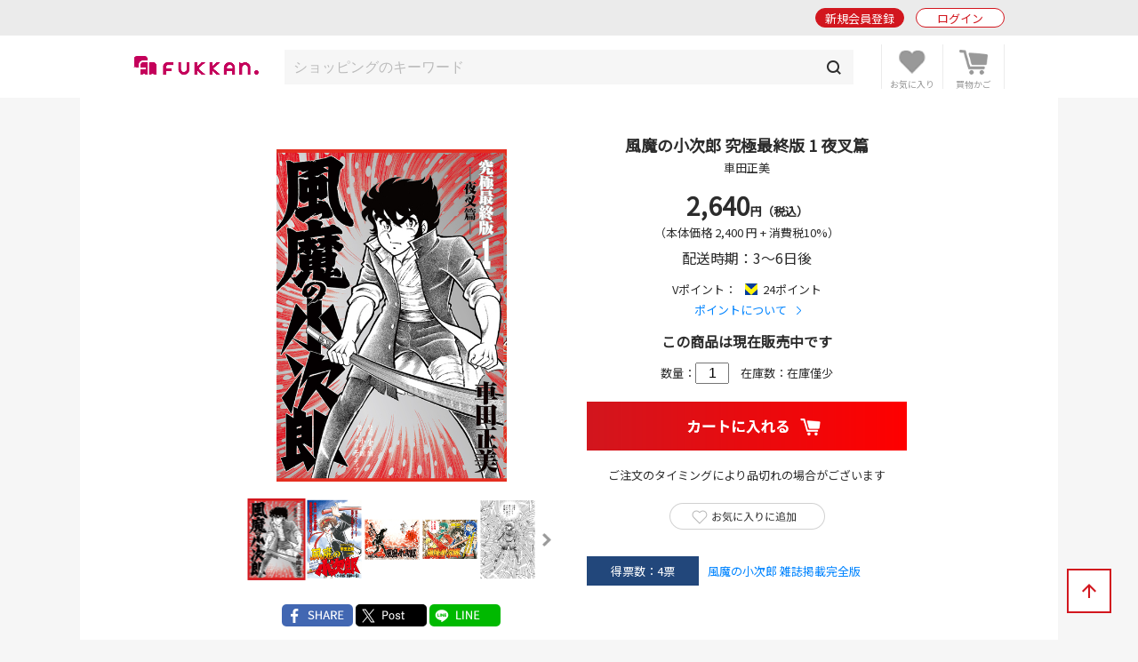

--- FILE ---
content_type: text/html; charset=UTF-8
request_url: https://www.fukkan.com/fk/CartSearchDetail?i_no=68327685
body_size: 9779
content:
<!DOCTYPE html>
<html lang="ja">
<head>

<meta charset="utf-8">
<meta http-equiv="X-UA-Compatible" content="IE=edge">
<meta name="viewport" content="width=device-width, initial-scale=1, shrink-to-fit=no">
<meta name="format-detection" content="telephone=no">

<title>『風魔の小次郎 究極最終版 1 夜叉篇（車田正美）』 販売ページ | 復刊ドットコム</title>
<meta name="description" content="復刊ドットコムにて『風魔の小次郎 究極最終版 1 夜叉篇』（車田正美）を販売しています。">
<meta name="keywords" content="復刊,絶版,品切,投票,本,販売,ショッピング,書籍,署名,重版,再出版,再販,重版,廃刊">
<link rel="canonical" href="https://www.fukkan.com/fk/CartSearchDetail?i_no=68327685">
<meta property="og:type" content="article">
<meta property="og:title" content="『風魔の小次郎 究極最終版 1 夜叉篇（車田正美）』 販売ページ">
<meta property="og:description" content="復刊ドットコムにて『風魔の小次郎 究極最終版 1 夜叉篇』（車田正美）を販売しています。">
<meta property="og:url" content="https://www.fukkan.com/fk/CartSearchDetail?i_no=68327685">
<meta property="og:image" content="https://www.fukkan.com/store/fk_item/item_file_name1/68327685/large/68327685-1.jpg">
<meta property="og:site_name" content="復刊ドットコム">
<meta property="fb:app_id" content="998361440248573">
<meta name="twitter:site" content="@fukkan_com">
<meta name="twitter:card" content="summary">
<meta name="twitter:title" content="『風魔の小次郎 究極最終版 1 夜叉篇（車田正美）』 販売ページ">
<meta name="twitter:description" content="復刊ドットコムにて『風魔の小次郎 究極最終版 1 夜叉篇』（車田正美）を販売しています。">
<meta name="twitter:url" content="https://www.fukkan.com/fk/CartSearchDetail?i_no=68327685">
<meta name="twitter:image" content="https://www.fukkan.com/store/fk_item/item_file_name1/68327685/large/68327685-1.jpg">

<meta name="robots" content="">
<link rel="apple-touch-icon" href="/img/favicon.png">
<link rel="icon" type="image/png" href="/img/favicon.png">
<link rel="stylesheet" href="https://code.jquery.com/ui/1.10.3/themes/cupertino/jquery-ui.min.css" />
<link rel="stylesheet" href="/assets/application-47e943d0e7158e7ed883b628e8ce9bb30b83be029ee4335e545fbe1cf0d93b0e.css" />
<link rel="stylesheet" href="/assets/base-6d7c11bad8bc378ef628faed66a3ac69cdfdf427f06fc86f991183dbce040345.css" media="only screen and (min-width: 481px)" />
<link rel="stylesheet" href="/assets/base_sp-0bff5f0adbad713e6d6e8c5b019cfeb35faa0f46908a9cee6e54c3bfc5c021c1.css" media="only screen and (max-width: 480px)" />


<link href="https://fonts.googleapis.com/css?family=Noto+Sans+JP" rel="stylesheet">
<script src="https://code.jquery.com/jquery-2.2.0.js"></script>
<script src="https://code.jquery.com/ui/1.10.3/jquery-ui.min.js"></script>
<script src="/assets/application-16fd85ddc42b2d0d3163760ff80aa4d146303cbd6c1bf969ec79db7ef5a62ea9.js"></script>

<script src="https://unpkg.com/sweetalert/dist/sweetalert.min.js"></script>

<script>
// オートコンプリート
$(function() {
	jQuery('.autocomp').autocomplete({
		minLength : 1,
		delay : 200,
		source: function(request, response) {
			$.ajax({
				url: "https://www.fukkan.com/top/autocomplete",
				dataType: "json",
				type: "POST",
				cache: false,
				data: { searchval: request.term },
				success: function(data) {
						response(data);
				},
				error: function(XMLHttpRequest, textStatus, errorThrown) {
						response(['']);
				}
			});
		},
		select : function(event, ui) {
			jQuery('.autocomp').val(ui.item.name)
		}
	}).focus(function() {
		jQuery(this).autocomplete("search", "");
	})
});

</script>

<link rel="alternate" type="application/rss+xml" href="/rss.xml" />
<link rel="canonical" href="https://www.fukkan.com/fk/CartSearchDetail?i_no=68327685" />
<meta name="csrf-param" content="authenticity_token" />
<meta name="csrf-token" content="Qx-fsM0yezSV7dr9mo8NKFUZao_ZM8xiRjhNA5k07ZSitzm3IEWGDa7qA0CYASToUAbRiirsBGxI2wmt3eST2g" />

<!-- Google tag (gtag.js) -->
<script async src="https://www.googletagmanager.com/gtag/js?id=G-1KTT7V4MRK"></script>
<script>
  window.dataLayer = window.dataLayer || [];
  function gtag(){dataLayer.push(arguments);}
  gtag('js', new Date());

  gtag('config', 'G-1KTT7V4MRK');
//  gtag('config', 'G-1KTT7V4MRK',{ 'debug_mode': true });
  gtag('config', 'UA-1539697-3');
</script>

<script src="//statics.a8.net/a8sales/a8sales.js"></script>

</head>

<body class="column-1 page-cartSearchDetail" >

	<header id="login_before">
    	<div class="wrap">
            <h1><a href="/"><img src="/img/fukkan-head.png" alt="復刊ドットコム"></a></h1>
            <p class="btn_search"><a href="/list/isearch?fr=sp"><img src="/img/common/header_icon_search.png" alt="検索"></a></p>
            <div class="btn_favorite">
                <a href="/my/bookmark">
                    <img src="/img/common/header_icon_favorite.png" alt="お気に入り">
                </a>
            </div>
            <div class="btn_cart">
                <a href="/cart/">
                    <img src="/img/common/header_icon_cart.png" alt="カート">
                </a>
            </div>
            <div id="btn_nav" class="off">
                <div>
                    <span></span>
                    <span></span>
                    <span></span>
                </div>
            </div>

            <section class="login_state logout">
                    <p class="btn_entry"><a href="/signup">新規会員登録</a></p>
                    <p class="btn_login"><a href="/login/">ログイン</a></p>
            </section>
        
        </div>
	</header>



    <section id="header_login_state" class="login_state logout">
    	<div class="wrap">
            <p class="btn_entry"><a href="/signup">新規会員登録</a></p>
            <p class="btn_login"><a href="/login">ログイン</a></p>
        </div>
    </section>
    
    <section id="header_search_freeword" class="search_freeword">
        <div>
          <form action="/list/isearch" id="search" name="search" style="margin-bottom:0;" method="GET">
            <input class="autocomp" type="text" name="searchval" value="" placeholder="ショッピングのキーワード">
            <input type="submit" value="">
          </form>
        </div>
    </section>





<main>
<div id="content">
	<section id="gnavi">
        
		<section class="login_state logout">
        	<p class="btn_login"><a href="/login">ログイン</a></p>
        </section>
        
        <section class="new_entry">
        	<p class="btn_type1_red"><a href="/signup">新規会員登録</a></p>
        </section>
        
        <nav>
        	<p><span>ショッピング</span></p>
            <ul>
                <li><a href="/">ショッピングTOP</a></li>
                <li><a href="/list/isearch">商品一覧</a></li>
                <li><a href="/list/isearch?b=ebook&sp=1&mp=100">電子書籍</a></li>
                <li><a href="/list/isearch?tagid=11067&sp=1&mp=100">古書</a></li>
                <li><a href="/rank/item">販売ランキング</a></li>
                <li>
                    <span class="">カテゴリ</span>
                    <ul style="display:none;">
                        <li><a href="/list/isearch?c=1">コミック・漫画</a></li>
                        <li><a href="/list/isearch?c=2">エンタメ</a></li>
                        <li><a href="/list/isearch?c=3">児童書・絵本</a></li>
                        <li><a href="/list/isearch?c=4">文芸書</a></li>
                        <li><a href="/list/isearch?c=5">専門書</a></li>
                        <li><a href="/list/isearch?c=6">実用書</a></li>
                    </ul>
                </li>
                <li><a href="/review">新着レビュー</a></li>
<li>
    <span>当社発行書籍一覧</span>
    <ul style="display:none;">
    <li><a href="/c/item/list2026/">2026年</a></li>
    <li><a href="/c/item/list2025/">2025年</a></li>
    <li><a href="/c/item/list2024/">2024年</a></li>
    <li><a href="/c/item/list2023/">2023年</a></li>
    <li><a href="/c/item/list2022/">2022年</a></li>
    </ul>
</li>

                <li><a href="/list/tag?menumode=item&s=itemnum">キーワード一覧</a></li>
                <li><a href="/my/bookmark">お気に入り商品</a></li>
            </ul>
            
        	<p><span>復刊リクエスト</span></p>
            <ul>
                <li><a href="/list/req">復刊リクエストTOP</a></li>
                <li><a href="/list/rsearch?o=date">リクエスト一覧</a></li>
                <li><a href="/rank/vote">投票ランキング</a></li>
                <li>
                    <span class="">カテゴリ</span>
                    <ul style="display:none;">
                        <li><a href="/list/rsearch?c=1">コミック・漫画</a></li>
                        <li><a href="/list/rsearch?c=2">エンタメ</a></li>
                        <li><a href="/list/rsearch?c=3">児童書・絵本</a></li>
                        <li><a href="/list/rsearch?c=4">文芸書</a></li>
                        <li><a href="/list/rsearch?c=5">専門書</a></li>
                        <li><a href="/list/rsearch?c=6">実用書</a></li>
                    </ul>
                </li>
                <li><a href="/comment">新着投票コメント</a></li>
                <li><a href="/list/tag?s=reqnum">キーワード一覧</a></li>
                <li><a href="/my/vote/list">投票済みタイトル</a></li>
                <li><a href="/special">復刊リクエスト企画</a></li>
            </ul>
            
        	<p><span>ヘルプ</span></p>
            <ul>
                <li><a href="/help/">ヘルプTOP</a></li>
                <li><a href="/cart/explain">支払い・配送方法</a></li>
                <li><a href="/help/input">問い合わせ</a></li>
            </ul>
            
        	<p><span>マイページ</span></p>
            <ul>
                <li><a href="/my/">マイページTOP</a></li>
                <li>
                    <span class="">メニュー</span>
                    <ul style="display:none;">
                        <li><a href="/my/bookmark">お気に入り一覧</a></li>
                        <li><a href="/my/vote/list">リクエスト投票一覧</a></li>
                        <li><a href="/my/order/list">注文履歴一覧</a></li>
                        <li><a href="/my/review/list">レビュー投稿一覧</a></li>
                    </ul>
                </li>
                <li>
                    <span class="">アカウント設定</span>
                    <ul style="display:none;">
                        <li><a href="/my/profile/input">登録情報設定</a></li>
                        <li><a href="/my/sns">他サイトID連携</a></li>
                        <li><a href="/my/modmail/input">メールアドレス変更</a></li>
                        <li><a href="/my/mail/input">メール配信設定</a></li>
                        <li><a href="/my/pass/input">パスワード変更</a></li>
                    </ul>
                </li>
            </ul>
        </nav>
        
        <section id="side_bnr">
        	<p><a href="/tid/"><img src="/img/vpointbnr.png" alt="V-POINT 貯まる！使える！"></a></p>
        </section>
	</section>

  <article>        

            <section class="search_fix">
<form action="/cart/add">
<input type="hidden" name="id" value="68327685">
<input type="hidden" name="num" value="1">
            	<p class="price color_red">5,500円以上で送料無料<br><span>2,640</span>円(税込)</p>
                <p class="btn"><input type="image" src="/img/common/btn_cart_s.png" alt="カートに入れる" /></p>
</form>
            </section>
            
        	<section class="search_detail mb50">
            	<div class="inner">
                	<div class="search_head">
                    	<div class="midashi">
                            <h1 class="mb00">風魔の小次郎 究極最終版 1 夜叉篇</h1>
                            <p class="begin_txt">車田正美</p>
                        </div>
                        <div class="img">
                        	<div class="img_in">
                                <div id="detailSlide">
                                    
                                    <div>
                                    <a href="/store/fk_item/item_file_name1/68327685/large/68327685-1.jpg" class="swipebox" title="風魔の小次郎 究極最終版 1 夜叉篇">
                                    <p class="pict"><img alt="風魔の小次郎 究極最終版 1 夜叉篇" src="/store/fk_item/item_file_name1/68327685/large/68327685-1.jpg" /></p>
                                    </a></div>
                                    <div><a href="/store/fk_image/image_name/3279/large/68327685-2.jpg" class="swipebox" title="風魔の小次郎 究極最終版 1 夜叉篇 イメージ">
                                    <p class="pict"><img alt="風魔の小次郎 究極最終版 1 夜叉篇 イメージ" src="/store/fk_image/image_name/3279/large/68327685-2.jpg" /></p></a></div>
                                    <div><a href="/store/fk_image/image_name/3280/large/68327685-3.jpg" class="swipebox" title="風魔の小次郎 究極最終版 1 夜叉篇 イメージ">
                                    <p class="pict"><img alt="風魔の小次郎 究極最終版 1 夜叉篇 イメージ" src="/store/fk_image/image_name/3280/large/68327685-3.jpg" /></p></a></div>
                                    <div><a href="/store/fk_image/image_name/3281/large/68327685-4.jpg" class="swipebox" title="風魔の小次郎 究極最終版 1 夜叉篇 イメージ">
                                    <p class="pict"><img alt="風魔の小次郎 究極最終版 1 夜叉篇 イメージ" src="/store/fk_image/image_name/3281/large/68327685-4.jpg" /></p></a></div>
                                    <div><a href="/store/fk_image/image_name/3282/large/68327685-5.jpg" class="swipebox" title="風魔の小次郎 究極最終版 1 夜叉篇 イメージ">
                                    <p class="pict"><img alt="風魔の小次郎 究極最終版 1 夜叉篇 イメージ" src="/store/fk_image/image_name/3282/large/68327685-5.jpg" /></p></a></div>
                                    <div><a href="/store/fk_image/image_name/3283/large/68327685-6.jpg" class="swipebox" title="風魔の小次郎 究極最終版 1 夜叉篇 イメージ">
                                    <p class="pict"><img alt="風魔の小次郎 究極最終版 1 夜叉篇 イメージ" src="/store/fk_image/image_name/3283/large/68327685-6.jpg" /></p></a></div>
                                    <div><a href="/store/fk_image/image_name/3284/large/68327685-7.jpg" class="swipebox" title="風魔の小次郎 究極最終版 1 夜叉篇 イメージ">
                                    <p class="pict"><img alt="風魔の小次郎 究極最終版 1 夜叉篇 イメージ" src="/store/fk_image/image_name/3284/large/68327685-7.jpg" /></p></a></div>
                                    <div><a href="/store/fk_image/image_name/3285/large/68327685-8.jpg" class="swipebox" title="風魔の小次郎 究極最終版 1 夜叉篇 イメージ">
                                    <p class="pict"><img alt="風魔の小次郎 究極最終版 1 夜叉篇 イメージ" src="/store/fk_image/image_name/3285/large/68327685-8.jpg" /></p></a></div>
                                    <div><a href="/store/fk_image/image_name/3286/large/68327685-9.jpg" class="swipebox" title="風魔の小次郎 究極最終版 1 夜叉篇 イメージ">
                                    <p class="pict"><img alt="風魔の小次郎 究極最終版 1 夜叉篇 イメージ" src="/store/fk_image/image_name/3286/large/68327685-9.jpg" /></p></a></div>
                                </div>
                                <ul id="thumbnail_slider">
                                    <li class="thumbnail-item"><img alt="風魔の小次郎 究極最終版 1 夜叉篇" src="/store/fk_item/item_file_name1/68327685/middle/68327685-1.jpg" /></li>
                                    <li class="thumbnail-item"><img alt="風魔の小次郎 究極最終版 1 夜叉篇 イメージ" src="/store/fk_image/image_name/3279/middle/68327685-2.jpg" /></li>
                                    <li class="thumbnail-item"><img alt="風魔の小次郎 究極最終版 1 夜叉篇 イメージ" src="/store/fk_image/image_name/3280/middle/68327685-3.jpg" /></li>
                                    <li class="thumbnail-item"><img alt="風魔の小次郎 究極最終版 1 夜叉篇 イメージ" src="/store/fk_image/image_name/3281/middle/68327685-4.jpg" /></li>
                                    <li class="thumbnail-item"><img alt="風魔の小次郎 究極最終版 1 夜叉篇 イメージ" src="/store/fk_image/image_name/3282/middle/68327685-5.jpg" /></li>
                                    <li class="thumbnail-item"><img alt="風魔の小次郎 究極最終版 1 夜叉篇 イメージ" src="/store/fk_image/image_name/3283/middle/68327685-6.jpg" /></li>
                                    <li class="thumbnail-item"><img alt="風魔の小次郎 究極最終版 1 夜叉篇 イメージ" src="/store/fk_image/image_name/3284/middle/68327685-7.jpg" /></li>
                                    <li class="thumbnail-item"><img alt="風魔の小次郎 究極最終版 1 夜叉篇 イメージ" src="/store/fk_image/image_name/3285/middle/68327685-8.jpg" /></li>
                                    <li class="thumbnail-item"><img alt="風魔の小次郎 究極最終版 1 夜叉篇 イメージ" src="/store/fk_image/image_name/3286/middle/68327685-9.jpg" /></li>
                                </ul>
                            </div>
                            
                            <ul class="sns">
                                <li><a href="https://www.facebook.com/share.php?u=https://www.fukkan.com/fk/CartSearchDetail?i_no=68327685" onclick="window.open(this.href, 'FBwindow', 'width=650, height=450, menubar=no, toolbar=no, scrollbars=yes'); return false;"><img src="/img/common/btn_sns_facebook.png" alt=""></a></li>
                                <li><a href="https://twitter.com/intent/tweet?url=https://www.fukkan.com/fk/CartSearchDetail?i_no=68327685&text=『風魔の小次郎 究極最終版 1 夜叉篇（車田正美）』 販売ページ&via=fukkan_com" target="_blank"><img src="/img/common/btn_sns_x.png" alt=""></a></li>
                                <li><a href="https://line.me/R/msg/text/?『風魔の小次郎 究極最終版 1 夜叉篇（車田正美）』 販売ページ%0D%0Ahttps://www.fukkan.com/fk/CartSearchDetail?i_no=68327685"><img src="/img/common/btn_sns_line.png" alt=""></a></li>
                            </ul>

                        </div>
                        <div class="cont">
                            <div class="price">
                            	<p> <span>2,640</span>円（税込）</p>
<p class="normal">（本体価格 2,400 円 + 消費税10%）</p>
                            </div>
<p class="txt">配送時期：3～6日後</p>

                            <div class="point">Vポイント：<span class="tpoint">24ポイント</span><br>
                            <p class="next_link"><a href="/help/#sec11">ポイントについて</a></p></div>

                            <p class="txt bold">この商品は現在販売中です</p>

<form action="/cart/add">
                            <input type="hidden" name="id" value="68327685">
                            <p class="quantity">数量：<input type="text" name="num" value="1" maxlength="2">　在庫数：在庫僅少</p>
                            <p class="btn"><input type="image" src="/img/common/btn_cart.png" alt="カートに入れる" /></p>
<p class="mb20">ご注文のタイミングにより品切れの場合がございます</p>
</form>

                            <p class="btn_favorite"><a href="/bookmark/add?id=68327685">お気に入りに追加</a></p>



                            <dl class="vote_quantity">
                            	<dt>得票数：4票</dt><dd><a href="/fk/VoteDetail?no=66040">風魔の小次郎 雑誌掲載完全版</a></dd>
                            </dl>
                        </div>
                    </div>
                    
                    
                    <table>
                        <tr>
                            <th>著者</th>
                            <td>車田正美</td>
                        </tr>
                        <tr>
                            <th>出版社</th>
                            <td>小学館クリエイティブ</td>
                        </tr>
                        <tr>
                            <th>判型</th>
                            <td>四六判</td>
                        </tr>
                        <tr>
                            <th>頁数</th>
                            <td>752 頁</td>
                        </tr>
                        <tr>
                            <th>ジャンル</th>
                            <td><a href="/list/isearch?c=1">コミック・漫画</a></td>
                        </tr>
                        <tr>
                            <th>ISBNコード</th>
                            <td>9784778033200</td>
                        </tr>
                    </table>


                    <h2 class="article_midashi mb20 color_red">商品内容</h2>
                    <div class="search_cont2">


                        <div class="inner active">

白鳳学院と誠士館のスポーツ名門校同士の争いは、やがて命を懸けた忍びたちの未曾有の死闘に…！<br>遂には無敵の傭兵・飛鳥武蔵率いる夜叉一族と、小次郎・竜魔・小龍・霧風たちを擁する風魔一族と決戦の火蓋が切られた！<br>漫画史に残る小次郎と武蔵の雪上の激闘は必見!!<br><br>当時の興奮が甦る、究極の最終決定版!!<br>各巻約700頁のボリュームに加え、3巻合計210頁にのぼる雑誌掲載時のカラーを完全収録。扉絵や単行本未収録、単行本の描き下ろしなど原画からハイクオリティーに再現して収録しました。<br>また扉絵と最終ページには雑誌掲載時の煽りやコピーを再現。<br>連載の興奮が甦るとともに、当時の時代背景や熱量を感じられます。<br>大幅な加筆修正も加わり、「究極最終版」に相応しい充実した内容です。<br><br>さらに第1巻には、ファン待望の37年ぶりの描き下ろし「序の巻」（75頁）を収録。小次郎たちが新たに躍動するストーリーは必見です。<br>第2巻は、巻末付録に1981年に発表された最初の告知カットや、ジャンプの表紙を飾った描き下ろしなどレアイラスト集。<br>そして第3巻には、本書でしか読めない珠玉の描き下ろしエピローグ「終の巻」（14頁）を収録。<br><br>名門校同士の争いは遂に命を懸けた忍び達の死闘へ…！ 37年ぶりの描き下ろし「序の巻」（75頁）を収録。150頁以上のカラーや連載時の煽りを完全再現。扉絵や幻のカラー原稿も収録した究極の最終版!!


                        </div>
                    </div>





                    <div class="search_cont2 mt40">
<a name="series"> </a><div class="con_box1"><bgcolor="">
<table cellpadding="0" cellspacing="0" border="0" width="582">
<b><font color="#0000ff">◆こちらもチェック！◆</font></b><br />

<a href="/fk/CartSearchDetail?i_no=68327687">◎『風魔の小次郎 究極最終版 2 聖剣戦争篇 1』</a><br />
<a href="/fk/CartSearchDetail?i_no=68327688">◎『風魔の小次郎 究極最終版 3 聖剣戦争篇 2／風魔反乱篇』</a><br />

</table></div>
                    </div>
                </div>
            </section>
            

            <section class="search_tags mb60">
            	<h1 class="sec_midashi color_red">関連キーワード</h1>
                <ul>

<li><a href="/list/isearch?tag=%E8%BB%8A%E7%94%B0%E6%AD%A3%E7%BE%8E">車田正美</a></li>
<li><a href="/list/isearch?tag=%E5%B0%8F%E5%AD%A6%E9%A4%A8%E3%82%AF%E3%83%AA%E3%82%A8%E3%82%A4%E3%83%86%E3%82%A3%E3%83%96">小学館クリエイティブ</a></li>
<li><a href="/list/isearch?tag=%E5%AD%A6%E6%A0%A1%E3%83%BB%E5%AD%A6%E5%9C%92">学校・学園</a></li> <li><a href="/list/isearch?tag=%E5%BF%8D%E8%80%85">忍者</a></li> <li><a href="/list/isearch?tag=%E5%B0%91%E5%B9%B4%E3%82%B8%E3%83%A3%E3%83%B3%E3%83%97">少年ジャンプ</a></li>

                </ul>
                <p><a href="/info/taginfo/list/68327685?menumode=item">キーワードの編集</a></p>
            </section>
            		





			<section class="pickup_request bg_red mb50">
                <h1 class="sec_midashi color_red">読後レビュー</h1>
                    <p class="num_txt mb20">全1件</p>
                <ul class="comment_list mb30">
                    <li>
                        <div class="comment_user"><a href="/fk/user/?no=c34b7c0675f3fe2a"><img src="/img/common/user_icon_no_bl.png" alt="うー"><p>うー</p></a>
</div>
                        <div class="comment_detail">
														<p class="bold">当時を思い出してます</p>
														<p>「序の巻」は当時の画風とは違いますが、<br>それはそれで良いかと。<br>このサイズでこの厚みは少々読みづらいですが、<br>読み始めれば、毎週読んでいたジャンプの、<br>あの時のワクワクが思い出されます。 (2020/02/09)</p>
                        </div>
                        <a href="/gooditem/add_review?no=68327685&from=CartSearchDetail&page=&rid=5770&s=&i_no=68327685" data-confirm="このコメントに「Good!」しますか？" class="comment_good_red">GOOD!<span>0</span></a>
                    </li>


                <p class="btn_type1_red"><a href="/reviewitem/input/68327685">レビュー投稿はこちら</a></p>
            </section>
        



			<section class="pickup_request bg_blue mb50">
                <h1 class="sec_midashi">復刊投稿時のコメント</h1>
                    <p class="num_txt mb20">全4件</p>

                <ul class="comment_list mb30">
                    <li>
                        <div class="comment_user"><a href="/fk/user/?no=3a38f61e40f503ec"><img src="/img/common/user_icon_no_or.png" alt="はるおとん"><p>はるおとん</p></a>
</div>
                        <div class="comment_detail">
                            単行本と雑誌掲載時でセリフやカットされたページなどもあってオリジナルが見たい！ (2018/05/20)
                        </div>
                        <a href="/gooditem/add_vote?no=68327685&from=CartSearchDetail&page=&vid=914222&s=&i_no=68327685" data-confirm="このコメントに「Good!」しますか？" class="comment_good_navy">GOOD!<span>2</span></a>
                    </li>
                    <li>
                        <div class="comment_user"><a href="/fk/user/?no=6ea134cd570bcff8"><img title="大絶画" alt="大絶画" src="/store/fk_user_public/user_image/116659/rectlarge/ライオン君.jpg" /><p>大絶画</p></a>
</div>
                        <div class="comment_detail">
                            ジャンプコミックス版を全巻所持していますが、今後作品に触れようという方に完全版での復刊は有意義だと考えます。なおISBNコードに集英社文庫版を入力しました。投票の参考にしてください。 (2017/12/01)
                        </div>
                        <a href="/gooditem/add_vote?no=68327685&from=CartSearchDetail&page=&vid=906532&s=&i_no=68327685" data-confirm="このコメントに「Good!」しますか？" class="comment_good_navy">GOOD!<span>2</span></a>
                    </li>
                    <li>
                        <div class="comment_user"><a href="/fk/user/?no=f73425be89054556"><img title="みんくん" alt="みんくん" src="/store/fk_user_public/user_image/123444/rectlarge/IMG_20171122_201046_518.jpg" /><p>みんくん</p></a>
</div>
                        <div class="comment_detail">
                            雑誌掲載完全版とはすごいですね！！すごく欲しいです！！ひとりで複数冊購入したいです。<br><br>風魔の小次郎はアニメ化、派生作品、実写ドラマ、パチンコ機、と原作終了から長い年月を経ても次々と新しいメディアで展開され愛され続けている作品です。新たにファンになった方々の間でも原点である雑誌掲載時の風魔の小次郎はとても興味深いものだと思います。<br><br>35周年のお祝いにこちらもぜひ復刊よろしくお願いいたします。 (2017/11/30)
                        </div>
                        <a href="/gooditem/add_vote?no=68327685&from=CartSearchDetail&page=&vid=906520&s=&i_no=68327685" data-confirm="このコメントに「Good!」しますか？" class="comment_good_navy">GOOD!<span>3</span></a>
                    </li>
                    <li>
                        <div class="comment_user"><a href="/fk/user/?no=ba49b4265353276a"><img src="/img/common/user_icon_no_or.png" alt="ポレポーレ"><p>ポレポーレ</p></a>
</div>
                        <div class="comment_detail">
                            今も根強いファンをもつ良作です。雑誌掲載時の文言には当時の世の中をうかがうものも多く、1980年代と言う少年ジャンプ黄金期の空気も味わえるかと思います。<br>ぜひ、復刻刊行されるよう、希望いたします。 (2017/11/30)
                        </div>
                        <a href="/gooditem/add_vote?no=68327685&from=CartSearchDetail&page=&vid=906506&s=&i_no=68327685" data-confirm="このコメントに「Good!」しますか？" class="comment_good_navy">GOOD!<span>2</span></a>
                    </li>
                </ul>
            </section>
            


 			<section class="recommend_list clm3 mb50">
				<h1 class="sec_midashi color_red">おすすめ商品</h1>
                <ul>
                    <li>
                    	<a href="/fk/CartSearchDetail?i_no=68338112">
                        	<div class="item_thum pict">
                            <img title="［ 古書 ］週刊少年ジャンプ 1985年1月29日号（新年7号）" alt="［ 古書 ］週刊少年ジャンプ 1985年1月29日号（新年7号）" src="/store/fk_item/item_file_name1/68338112/middle/68338112-1.jpg" />

                            </div>
                            <p class="item_ttl">［ 古書 ］週刊少年ジャンプ 1985年1月29日号（新年7号）</p>
                            <p class="item_price">税込 9,900円</p>
                        </a>
                    </li>
                    <li>
                    	<a href="/fk/CartSearchDetail?i_no=68335461">
                        	<div class="item_thum pict">
                            <img title="［ 古書 ］週刊少年ジャンプ 1987（昭和62）年8月24日号 37号" alt="［ 古書 ］週刊少年ジャンプ 1987（昭和62）年8月24日号 37号" src="/store/fk_item/item_file_name1/68335461/middle/68335461-1.jpg" />

                            </div>
                            <p class="item_ttl">［ 古書 ］週刊少年ジャンプ 1987（昭和62）年8月24日号 37号</p>
                            <p class="item_price">税込 9,350円</p>
                        </a>
                    </li>
                    <li>
                    	<a href="/fk/CartSearchDetail?i_no=68335460">
                        	<div class="item_thum pict">
                            <img title="［ 古書 ］週刊少年ジャンプ 1987（昭和62）年6月8日号 26号" alt="［ 古書 ］週刊少年ジャンプ 1987（昭和62）年6月8日号 26号" src="/store/fk_item/item_file_name1/68335460/middle/68335460-1.jpg" />

                            </div>
                            <p class="item_ttl">［ 古書 ］週刊少年ジャンプ 1987（昭和62）年6月8日号 26号</p>
                            <p class="item_price">税込 11,000円</p>
                        </a>
                    </li>
                    <li>
                    	<a href="/fk/CartSearchDetail?i_no=68335458">
                        	<div class="item_thum pict">
                            <img title="［ 古書 ］週刊少年ジャンプ 1986（昭和61）年8月25日 37号" alt="［ 古書 ］週刊少年ジャンプ 1986（昭和61）年8月25日 37号" src="/store/fk_item/item_file_name1/68335458/middle/68335458-1.jpg" />

                            </div>
                            <p class="item_ttl">［ 古書 ］週刊少年ジャンプ 1986（昭和61）年8月25日 37号</p>
                            <p class="item_price">税込 9,350円</p>
                        </a>
                    </li>
                    <li>
                    	<a href="/fk/CartSearchDetail?i_no=68327688">
                        	<div class="item_thum pict">
                            <img title="風魔の小次郎 究極最終版 3 聖剣戦争篇 2／風魔反乱篇" alt="風魔の小次郎 究極最終版 3 聖剣戦争篇 2／風魔反乱篇" src="/store/fk_item/item_file_name1/68327688/middle/68327688-1.jpg" />

                            </div>
                            <p class="item_ttl">風魔の小次郎 究極最終版 3 聖剣戦争篇 2／風魔反乱篇</p>
                            <p class="item_price">税込 2,640円</p>
                        </a>
                    </li>
                    <li>
                    	<a href="/fk/CartSearchDetail?i_no=68327687">
                        	<div class="item_thum pict">
                            <img title="風魔の小次郎 究極最終版 2 聖剣戦争篇 1" alt="風魔の小次郎 究極最終版 2 聖剣戦争篇 1" src="/store/fk_item/item_file_name1/68327687/middle/68327687-1.jpg" />

                            </div>
                            <p class="item_ttl">風魔の小次郎 究極最終版 2 聖剣戦争篇 1</p>
                            <p class="item_price">税込 2,640円</p>
                        </a>
                    </li>
                    <li>
                    	<a href="/fk/CartSearchDetail?i_no=68339794">
                        	<div class="item_thum pict">
                            <img title="ときめきメモリアル ときめきモウソウ劇場" alt="ときめきメモリアル ときめきモウソウ劇場" src="/store/fk_item/item_file_name1/68339794/middle/68339794-1.jpg" />

                            </div>
                            <p class="item_ttl">ときめきメモリアル ときめきモウソウ劇場</p>
                            <p class="item_price">税込 1,650円</p>
                        </a>
                    </li>
                    <li>
                    	<a href="/fk/CartSearchDetail?i_no=68339598">
                        	<div class="item_thum pict">
                            <img title="忍たま乱太郎 キャラクター＆エピソード図鑑" alt="忍たま乱太郎 キャラクター＆エピソード図鑑" src="/store/fk_item/item_file_name1/68339598/middle/68339598-1.jpg" />

                            </div>
                            <p class="item_ttl">忍たま乱太郎 キャラクター＆エピソード図鑑</p>
                            <p class="item_price">税込 7,700円</p>
                        </a>
                    </li>
                    <li>
                    	<a href="/fk/CartSearchDetail?i_no=68339593">
                        	<div class="item_thum pict">
                            <img title="YOUNG＆FINE うみべのまちでぼくらはなかよしだったか" alt="YOUNG＆FINE うみべのまちでぼくらはなかよしだったか" src="/store/fk_item/item_file_name1/68339593/middle/68339593-1.jpg" />

                            </div>
                            <p class="item_ttl">YOUNG＆FINE うみべのまちでぼくらはなかよしだったか</p>
                            <p class="item_price">税込 1,760円</p>
                        </a>
                    </li>
                    <li>
                    	<a href="/fk/CartSearchDetail?i_no=68339592">
                        	<div class="item_thum pict">
                            <img title="BLUE 山本直樹 ヴィンテージ・コレクション" alt="BLUE 山本直樹 ヴィンテージ・コレクション" src="/store/fk_item/item_file_name1/68339592/middle/68339592-1.jpg" />

                            </div>
                            <p class="item_ttl">BLUE 山本直樹 ヴィンテージ・コレクション</p>
                            <p class="item_price">税込 2,090円</p>
                        </a>
                    </li>
                    <li>
                    	<a href="/fk/CartSearchDetail?i_no=68339555">
                        	<div class="item_thum pict">
                            <img title="落第忍者乱太郎 公式忍術・用術編 忍たまの友 人之巻" alt="落第忍者乱太郎 公式忍術・用術編 忍たまの友 人之巻" src="/store/fk_item/item_file_name1/68339555/middle/68339555-1.jpg" />

                            </div>
                            <p class="item_ttl">落第忍者乱太郎 公式忍術・用術編 忍たまの友 人之巻</p>
                            <p class="item_price">税込 1,320円</p>
                        </a>
                    </li>
                    <li>
                    	<a href="/fk/CartSearchDetail?i_no=68339531">
                        	<div class="item_thum pict">
                            <img title="はいからモダン袴スタイル" alt="はいからモダン袴スタイル" src="/store/fk_item/item_file_name1/68339531/middle/68339531-1.jpg" />

                            </div>
                            <p class="item_ttl">はいからモダン袴スタイル</p>
                            <p class="item_price">税込 2,200円</p>
                        </a>
                    </li>
                </ul>
            </section>


            <section class="delivery_link mb60">
                <h1 class="sec_midashi">支払い / 配送方法</h1>
                <div>
                    <p>送料は全国一律380円(税込)です。代金引換をご利用の場合、配送手数料とは別に代金引換手数料300円(税込)が別途必要になります。</p>
                    <p><img src="/img/common/delivery_link_img_201910.png" alt="5,500円以上送料無料、11,000円以上代引き手数料無料"></p>
                </div>
                <ul>
                    <li><a href="/cart/explain">詳しくはこちら</a></li>
                    <li><a href="/c/item/salesagency">販売元情報</a></li>
                    <li><a href="/cart/explain#sec4">キャンセル・返品についてはこちら</a></li>
                </ul>
            </section>

            
            


			
  </article>
</div>
</main>
<div id="breadcrumb">
	<ul>
      <li><a href="https://www.fukkan.com/">TOP</a></li>
      <li><a href="https://www.fukkan.com/">ショッピング</a></li>
      <li><a href="https://www.fukkan.com/list/isearch?c=1">コミック・漫画</a></li>
      <li><span>『風魔の小次郎 究極最終版 1 夜叉篇（車田正美）』 販売ページ</span></li>
    </ul>
</div>



<p class="btn_bnr"><a href="/tid/"><img src="/img/vpointbnr.png" alt="V-POINT 貯まる！使える！"></a></p>

	<footer>
    	<div class="wrap">
            <h1><img src="/img/fukkan-foot.png" alt="復刊ドットコム"></h1>
            
            <nav>
                <dl>
                    <dt>ショッピング</dt>
                    <dd><a href="/list/isearch">商品一覧</a></dd>
                    <dd><a href="/cart">ショッピングカート</a></dd>
                    <dd><a href="/list/isearch?b=buy&s=send">予約商品</a></dd>
                    <dd><a href="/rank/item">販売ランキング</a></dd>
                    <dd><a href="/cart/explain">支払い・配送方法</a></dd>
                </dl>
                <dl>
                    <dt>復刊リクエスト</dt>
                    <dd><a href="/list/req">リクエストトップ</a></dd>
                    <dd><a href="/req/input">新規復刊リクエスト</a></dd>
                    <dd><a href="/list/rsearch?o=date">新着リクエスト</a></dd>
                    <dd><a href="/rank/vote">投票ランキング</a></dd>
                    <dd><a href="/special">復刊リクエスト企画</a></dd>
                </dl>
                <dl>
                    <dt>その他</dt>
                    <dd><a href="/top/kiyaku">ご利用規約</a></dd>
                    <dd><a href="/company">会社概要</a></dd>
                    <dd><a href="/top/privacy">プライバシーポリシー</a></dd>
                    <dd><a href="/help/">ヘルプ</a></dd>
                    <dd><a class="__datasign_consent_manager_open_widget__" href="javascript:void(0);" onclick="return false;">ご利用履歴情報の外部送信について</a></dd>
                    <dd><a href="/company#sec2">古物営業法に基づく表示</a></dd>
                </dl>
            </nav>
            
            <ul>
                <li><a href="https://twitter.com/fukkan_com/" target="_blank"><img src="/images/footer/footer_img_x.png" alt="復刊ドットコム公式X"><br><span>復刊公式X</span></a></li>
                <li><a href="https://twitter.com/fukkan_editors/" target="_blank"><img src="/images/footer/footer_img_x.png" alt="復刊ドットコム編集部X"><br><span>編集部X</span></a></li>
                <li><a href="https://www.youtube.com/c/fukkan_com" target="_blank"><img src="/images/footer/footer_img_youtube.png" alt="復刊ドットコムYouTube"><br><span>YouTube</span></a></li>
                <li><a href="https://note.com/fukkan_com" target="_blank"><img src="/images/footer/footer_img_note.png" alt="復刊ドットコムnote"><br><span>note</span></a></li>
                <li><a href="https://www.instagram.com/fukkan.com_official/" target="_blank"><img src="/images/footer/footer_img_instagram.png" alt="復刊ドットコムInstagram"><br><span>Instagram</span></a></li>
            </ul>
            
            <small>&copy; 2000-2026 fukkan.com. All Rights Reserved.</small>
        </div>
	</footer>
    <p id="btn_pagetop"><span>↑</span></p>
    <p id="overlay" class="on"></p>

    <script>
    document.addEventListener('DOMContentLoaded', () => {
        let scriptLoaded = false;

        const observer = new IntersectionObserver((entries) => {
            entries.forEach(entry => {
                if (entry.isIntersecting && !scriptLoaded) {
                    loadScript();
                    observer.disconnect();
                }
            });
        }, {
            threshold: 0.9 // フッターの90%が見えたら発火
        });

        const footer = document.querySelector('footer');
        if (footer) {
            observer.observe(footer);
        } else {
            console.error('Footer element not found');
        }

        function loadScript() {
            const script = document.createElement('script');
            script.src = "https://cmp.datasign.co/v2/ea441a1c23/cmp.js";
            script.async = true;
            script.onload = () => {
                scriptLoaded = true;
                console.log('Script loaded successfully');
            };
            script.onerror = () => {
                console.error('Failed to load script');
            };
            document.head.appendChild(script);
        }

        // 外部送信先リンクのクリックイベント
        const consentLink = document.getElementById('consentLink');
        if (consentLink) {
            consentLink.addEventListener('click', (e) => {
                e.preventDefault();
                if (scriptLoaded && typeof __datasign_consent_manager_open_widget__ === 'function') {
                    __datasign_consent_manager_open_widget__();
                } else {
                    console.log('Script not loaded yet or widget function not available');
                    // スクリプトがまだ読み込まれていない場合は、ここで読み込みを開始することもできます
                    if (!scriptLoaded) {
                        loadScript();
                    }
                }
            });
        };
    });
    </script>







</body>
</html>
